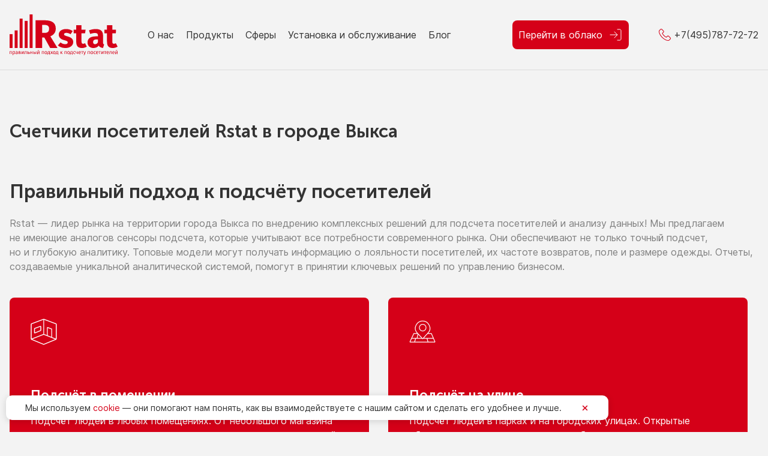

--- FILE ---
content_type: text/html; charset=UTF-8
request_url: https://rstat.ru/rossiya/nizhegorodskaya-oblast/viksa
body_size: 10768
content:
<!DOCTYPE html>
<html lang="ru-RU">
<head itemscope itemtype="http://schema.org/WPHeader">
<meta charset="UTF-8">
<meta http-equiv="X-UA-Compatible" content="IE=edge">
<meta name="viewport" content="width=device-width, initial-scale=1.0">
<title itemprop="headline">Счетчики посетителей для магазинов и торговли в Выксе
 | Rstat</title>
<base href="https://rstat.ru/" />
<meta name="format-detection" content="telephone=no" />
<meta name="theme-color" content="#121212" />
<meta name="msapplication-navbutton-color" content="#121212" />
<meta name="apple-mobile-web-app-status-bar-style" content="#121212" />
<meta name = "apple-mobile-web-app-enabled" content = "yes" />
<meta name="mobile-web-app-capable" content="yes">
<meta name="apple-mobile-web-app-capable" content="yes">
<meta name="application-name" content="Rstat">
<meta name="apple-mobile-web-app-title" content="Rstat">
<meta name="apple-mobile-web-app-status-bar-style" content="black-translucent">
<meta itemprop="description" name="description" content="Горизонтальные и вертикальные счетчики посетителей для магазинов и коммерческих объектов в Выксе
. Точный подсчет и удобная система аналитики.">

<style>
#hellopreloader_preload{display:block;position:fixed;z-index:99999;top:0;left:0;width:100%;height:100%;background:#F3F3F3; }
.preload-box {width: 80px;height: 100px;margin: 100px auto;margin-top: calc(100vh / 2 - 50px);}.wa {position: relative;box-sizing: border-box;float: left;margin: 0 10px 10px 0;width: 12px;height: 12px;border-radius: 3px;background: #D50018;}.wa:nth-child(4n+1) {animation: wave 2s ease .0s infinite;}.wa:nth-child(4n+2) {animation: wave 2s ease .2s infinite;}.wa:nth-child(4n+3) {animation: wave 2s ease .4s infinite;}.wa:nth-child(4n+4) {animation: wave 2s ease .6s infinite;margin-right: 0;}@-webkit-keyframes wave {0% {top: 0;opacity: 1;}50% {top: 30px;opacity: .2;}100% {top: 0;opacity: 1;}}@keyframes wave {0% {top: 0;opacity: 1;}50% {top: 30px;opacity: .2;}100% {top: 0;opacity: 1;}}
/*.header{background-image:url(assets/img/ng.png);background-repeat:repeat-x;}*/
</style>
<link rel="preload" href="assets/fonts/MuseoSansCyrl-700.woff" as="font" type="font/woff" crossorigin="anonymous">
<link rel="preload" href="assets/fonts/Inter-Regular.woff" as="font" type="font/woff" crossorigin="anonymous">

<link rel="stylesheet"  href="assets/less/theme.css" />
<link rel="icon" type="image/svg+xml" href="iconx/favicon.svg" sizes="120x120">
<link rel="icon" type="image/png" href="iconx/favicon.png" sizes="16x16"> 
<style id="js_style"></style>
<script src="//code.jivo.ru/widget/faJesfzcqq" async></script> 
<link rel="stylesheet" href="/assets/components/ajaxform/css/default.css" type="text/css" />
</head>
<body class="body page-18329">
<div id="hellopreloader"><div id="hellopreloader_preload">
    <div class="preload-box"><div class="wa"></div><div class="wa"></div><div class="wa"></div><div class="wa"></div><div class="wa"></div><div class="wa"></div><div class="wa"></div><div class="wa"></div><div class="wa"></div><div class="wa"></div><div class="wa"></div><div class="wa"></div><div class="wa"></div><div class="wa"></div><div class="wa"></div><div class="wa"></div></div>
</div></div>
<script>const hellopreloader = document.getElementById("hellopreloader_preload");
function fadeOutnojquery(el){el.style.opacity = 1;
  const interhellopreloader = setInterval(function(){el.style.opacity = el.style.opacity - 0.05;
    if (el.style.opacity <=0.05){ clearInterval(interhellopreloader);hellopreloader.style.display = "none";}},16);
}
//window.onload = function(){setTimeout(function(){fadeOutnojquery(hellopreloader);},800);};
document.addEventListener("DOMContentLoaded", function(){setTimeout(function(){fadeOutnojquery(hellopreloader);},300);});
</script>
<header class="header">
<div class="vl-container">
    <div class="header-flex d-flex f-row align-center justify-between">
        <div class="header-left-box"><a class="logo d-block" href="/"><img width="180" height="68" class="d-block" src="assets/img/logo.svg" alt="" /></a>
</div>
        <div class="header-right-box d-flex align-center">
            <nav class="nav-top">
                <ul class="nav-top-ul d-flex align-center" itemscope itemtype="http://schema.org/SiteNavigationElement">
                  <li class="nav-top-li"><a itemprop="url" class="nav-top-ul-a" href="profile">О нас</a></li>
                      <li class="nav-top-li nav-top-li1">
                          <a itemprop="url" class="nav-top-ul-a" href="produkty"><span class="span-level-1">Продукты</span></a>
                          <div class="level_2">
                            <div class="level_2-box box1 d-flex f-wrap">
                            <div class="l2-item">
                                
                                    <a href="produkty#stereopodschet" class="d-block l2-item-title">Стереоподсчет</a>
                                
                                <ul>
                                    <li><a itemprop="url" href="produkty/metrix">Metrix</a></li>
                                    <li><a itemprop="url" href="produkty/rstat-stereo-3d">Stereo-3D</a></li>
                                    <li><a itemprop="url" href="produkty/rstat-stereo-3d-dlya-ulicy">Stereo-3D уличный </a></li>
                                </ul>
                            </div>
                            <div class="l2-item">
                                
                                    <a href="produkty#videopodschet" class="d-block l2-item-title">Видеоподсчет</a>
                                
                                <ul>
                                    <li><a itemprop="url" href="produkty/rstat-real-2d-pro">Real-2D</a></li>
                                    <li><a itemprop="url" href="produkty/rstat-real-2d-light">Real-2D light </a></li>
                                    <li><a itemprop="url" href="produkty/rstat-real-2d-dlya-ulici">Real-2D уличный</a></li>
                                </ul>
                            </div>
                            <div class="l2-item">
                                
                                    <a href="produkty#modelirovanie" class="d-block l2-item-title">3D моделирование</a>
                                
                                <ul>
                                    <li><a itemprop="url" href="produkty/rstat-real-3d">Real-3D</a></li>
                                </ul>
                            </div>
                            <div class="l2-item">
                                
                                    <a href="produkty#transportnye" class="d-block l2-item-title">Транспортные сенсоры</a>
                                
                                <ul>
                                    <li><a itemprop="url" href="produkty/road-3d">Road 3D</a></li>
                                    <li><a itemprop="url" href="produkty/road-3d-city">Road 3D City<br> компактный корпус</a></li>
                                </ul>
                            </div>
                            <div class="l2-item">
                                
                                    <a href="produkty#gorizontalnye" class="d-block l2-item-title">Горизонтальные сенсоры</a>
                                
                                <ul>
                                    <li><a itemprop="url" href="produkty/rstat-count-network">Count Network проводные </a></li>
                                    <li><a itemprop="url" href="produkty/rstat-count-network-dlya-ulici">Count Network<br> проводные уличиные</a></li>
                                    <li><a itemprop="url" href="produkty/rstat-bluetooth-smart">Bluetooth Smart<br> беспроводные </a></li>
                                </ul>
                            </div>
                            <div class="l2-item">
                                
                                    <a href="produkty#specialnye" class="d-block l2-item-title">Специальные сенсоры</a>
                                
                                <ul>
                                    <li><a itemprop="url" href="produkty/rstat-pass">Pass для проходящих<br> мимо </a></li>
                                </ul>
                            </div>
                            </div>
                          </div>
                      </li>
                      <li class="nav-top-li nav-top-li1">
                          <a itemprop="url" class="nav-top-ul-a" href="sfery"><span class="span-level-1">Сферы</span></a>
                           <div class="level_2">
                              <div class="level_2-box box2 d-flex f-wrap">
                                    <div class="l2-item">
                                     
                                        <a href="sfery#industry" class="d-block l2-item-title">Индустрии</a>
                                    
                                        <ul>
                                            <li><a itemprop="url" href="sfery/malls">Торговые центры</a></li>
                                            <li><a itemprop="url" href="sfery/retails">Магазины</a></li>
                                            <li><a itemprop="url" href="sfery/public">Другие сферы</a></li>
                                        </ul>
                                    </div>
                                    <div class="l2-item">
                                         
                                        <a href="sfery#zadacy" class="d-block l2-item-title">Задачи</a>
                                    
                                        <ul>
                                            <li><a itemprop="url" href="sfery/count-inside">Подсчет в помещении</a></li>
                                            <li><a itemprop="url" href="sfery/count-street">Подсчет на улице </a></li>
                                            <li><a itemprop="url" href="sfery/count-gone">Подсчет проходящих мимо</a></li>
                                            <li><a itemprop="url" href="sfery/obshhestvennyij-transport">Подсчет пассажиров в транспорте</a></li>
                                            <li><a itemprop="url" href="sfery/turnover">Сбор данных по товарообороту</a></li>
                                        </ul>
                                    </div>
                            </div>
                          </div>
                      </li>
                  <li class="nav-top-li"><a itemprop="url" class="nav-top-ul-a" href="tekhnicheskiy-servis-i-monitoring">Установка и обслуживание</a></li>
                  <li class="nav-top-li"><a itemprop="url" class="nav-top-ul-a" href="blog">Блог</a></li>
                </ul>
            </nav>
            <div class="in-oblako in1200-block">
               <a class="button-warning in1600-w280 maxw280 d-flex align-center justify-center" target="_blank" href="https://cloud.data-traffic.ru/" onclick="ym(51305002,'reachGoal','cloud'); return true;" >
               <span class="pr-3">Перейти в облако</span>
               <svg width="24" height="24" viewBox="0 0 24 24" fill="none" xmlns="http://www.w3.org/2000/svg">
                <path d="M15 3H19C19.5304 3 20.0391 3.21071 20.4142 3.58579C20.7893 3.96086 21 4.46957 21 5V19C21 19.5304 20.7893 20.0391 20.4142 20.4142C20.0391 20.7893 19.5304 21 19 21H15" stroke="white" stroke-linecap="round" stroke-linejoin="round"/>
                <path d="M10 17L15 12L10 7" stroke="white" stroke-linecap="round" stroke-linejoin="round"/>
                <path d="M15 12H3" stroke="white" stroke-linecap="round" stroke-linejoin="round"/>
                </svg>
               </a>
            </div>
            <div class="d-flex align-center">
                <a href="tel:+74957877272" class="d-flex align-center header-tel">
                    <svg width="20" height="20" viewBox="0 0 20 20" fill="none" xmlns="http://www.w3.org/2000/svg">
                    <path fill-rule="evenodd" clip-rule="evenodd" d="M3.55323 0.0440882C3.23218 0.125032 2.9076 0.306862 2.5756 0.591808C2.20745 0.907763 0.882396 2.24932 0.666714 2.52449C-0.207475 3.63968 -0.222152 5.37379 0.623624 7.60972C1.65691 10.3413 3.59271 13.1103 6.04072 15.3586C9.41673 18.4592 13.9344 20.4685 16.2636 19.9056C16.6086 19.8222 17.1822 19.5557 17.4457 19.3564C17.7102 19.1563 19.4856 17.3413 19.6505 17.1024C19.9552 16.6609 20.0728 16.0698 19.955 15.5713C19.8234 15.0138 19.78 14.9605 18.0708 13.2574C16.3474 11.5402 16.2946 11.4979 15.7239 11.3779C15.2745 11.2835 14.8154 11.3668 14.3713 11.6233C14.2677 11.6831 13.7817 12.1267 13.2913 12.6091L12.3997 13.4861L12.114 13.3381C11.4124 12.9746 10.8948 12.6256 10.1213 11.9941C9.32698 11.3457 8.21996 10.2057 7.60882 9.4069C7.16733 8.82982 6.51341 7.76343 6.51153 7.61746C6.51118 7.58946 6.81684 7.26924 7.1908 6.9059C7.97449 6.1444 8.2851 5.78817 8.46017 5.4502C8.68134 5.02315 8.72369 4.4854 8.57134 4.03833C8.41661 3.58411 8.27046 3.41206 6.76959 1.91694C5.28584 0.438914 5.05818 0.24461 4.63694 0.0965648C4.34046 -0.00760636 3.85223 -0.0312639 3.55323 0.0440882ZM4.46223 1.14023C4.57376 1.20377 5.19938 1.79666 6.04327 2.63855C7.5713 4.16303 7.62813 4.23479 7.62612 4.63787C7.62432 4.99543 7.5321 5.11891 6.50607 6.13787C5.98935 6.65098 5.5388 7.12437 5.50485 7.18979C5.46067 7.27491 5.44744 7.38499 5.45827 7.57652C5.47181 7.81497 5.50293 7.90252 5.74271 8.37649C6.28399 9.44632 6.99764 10.3889 8.17812 11.5933C9.35323 12.7922 10.5223 13.6843 11.7256 14.3004C12.1556 14.5206 12.2368 14.5491 12.432 14.5479C12.5663 14.5471 12.7062 14.5187 12.7898 14.4754C12.8654 14.4363 13.3511 13.9852 13.8692 13.4729C14.538 12.8117 14.8624 12.5184 14.9876 12.4618C15.223 12.3554 15.5298 12.3557 15.7445 12.4626C15.9821 12.5808 18.7535 15.3395 18.8776 15.5813C18.945 15.7127 18.9707 15.8275 18.9707 15.9974C18.9707 16.3983 18.8893 16.5089 17.7741 17.624C16.6697 18.7282 16.5672 18.803 15.9791 18.9334C15.4127 19.059 14.4588 18.959 13.492 18.6728C12.022 18.2377 10.0418 17.1962 8.41417 16.0023C5.27697 13.701 2.5849 10.1884 1.4672 6.93804C0.936003 5.39322 0.87702 4.28613 1.28213 3.46477C1.41112 3.2032 1.52587 3.07143 2.34296 2.24623C2.84685 1.7373 3.32762 1.27365 3.41133 1.21586C3.76228 0.973495 4.12387 0.947492 4.46223 1.14023Z" fill="#D50018"/>
                    </svg>
                    <span>&nbsp;+7(495)787-72-72</span>
                </a>
                <!--mobile menu-->
                <div class="vl-nav-mobile-hamburger ml-4">
                <input type="checkbox" id="checkbox4" class="checkbox4 visuallyHidden" />
                <label for="checkbox4">
                    <div class="hamburger hamburger4"><span class="bar bar1"></span><span class="bar bar2"></span><span class="bar bar3"></span><span class="bar bar4"></span><span class="bar bar5"></span></div>
                </label>
                </div>
                <!--end mobile menu-->
            </div>
        </div>
    </div>
</div>
</header>
<main class="main">
<div class="rossiya">
  <section class="s1-rossiya ">
		<div class="default-container">
			<h1 class="mb-20-30-40 h2-22-30-40">Счетчики посетителей Rstat <span class="ws-nowrap">в городe Выкса</span></h1>
			<div class="regions-rossiya d-flex f-row f-wrap justify-between">

			</div>
		</div>
	</section>
  <section class="s2-rossiya">
    <div class="default-container">
      <h2 class="mb20 h2-22-30-40">Правильный подход к подсчёту посетителей</h2>
      <p class="mb-5 pb-3 color-darken-06">Rstat — лидер рынка <span class="ws-nowrap">на территории</span> <span class="ws-nowrap"> города Выкса</span> <span class="ws-nowrap">по внедрению</span> комплексных решений для подсчета посетителей <span class="ws-nowrap">и анализу</span> данных! <span class="ws-nowrap">Мы предлагаем</span> <span class="ws-nowrap">не имеющие</span> аналогов сенсоры подсчета, которые учитывают все потребности современного рынка. Они обеспечивают <span class="ws-nowrap">не только</span> точный подсчет, <span class="ws-nowrap">но и глубокую</span> аналитику. Топовые модели могут получать информацию <span class="ws-nowrap">о лояльности</span> посетителей, <span class="ws-nowrap">их частоте</span> возвратов, поле <span class="ws-nowrap">и размере</span> одежды. Отчеты, создаваемые уникальной аналитической системой, помогут <span class="ws-nowrap">в принятии</span> ключевых решений <span class="ws-nowrap">по управлению</span> бизнесом.</p>
      <div class="d-flex f-wrap">
        <a href="sfery/count-inside" class="d-block rossiya-it s2-rossiya-it s2-it1">
          <h3 class="h3-18-20-22 color-white">Подсчёт <span class="ws-nowrap">в помещении</span></h3>
          <p>Подсчёт людей <span class="ws-nowrap">в любых</span> помещениях. <span class="ws-nowrap">От небольшого</span> магазина <span class="ws-nowrap">до торгового</span> центра <span class="ws-nowrap">с атриумом</span> — даже для сложных условий.</p>
        </a>
        <a href="sfery/count-street" class="d-block rossiya-it s2-rossiya-it s2-it2">
          <h3 class="h3-18-20-22 color-white">Подсчёт <span class="ws-nowrap">на улице</span></h3>
          <p>Подсчёт людей <span class="ws-nowrap">в парках</span> <span class="ws-nowrap">и на городских</span> улицах. Открытые общественные пространства — подберем систему подсчета посетителей для любых целей.</p>
        </a>
        <a href="sfery/count-gone" class="d-block rossiya-it s2-rossiya-it s2-it3">
          <h3 class="h3-18-20-22 color-white">Подсчёт проходящих мимо</h3>
          <p>Подсчёт проходящих мимо — возможность изучить охват аудитории.
            Оцените удачность расположения торговой точки, конверсию трафика <span class="ws-nowrap">и эффективность</span> рекламной компании.</p>
        </a>
        <a href="sfery/turnover" class="d-block rossiya-it s2-rossiya-it s2-it4">
          <h3 class="h3-18-20-22 color-white">Сбор данных <span class="ws-nowrap">по товарообороту</span></h3>
          <p>Сбор данных <span class="ws-nowrap">по товарообороту</span> дополняет данные <span class="ws-nowrap">по посещаемости</span> <span class="ws-nowrap">и позволяет</span> более полно провести оценку KPI. Анализ данных <span class="ws-nowrap">по выручке</span> <span class="ws-nowrap">и конверсии</span> даёт выбрать правильные арендные ставки.</p>
        </a>
        <a href="" class="d-block rossiya-it s2-rossiya-it s2-it5">
          <h3 class="h3-18-20-22 color-white">Сбор <span class="ws-nowrap">mac-адресов</span></h3>
          <p>Сбор <span class="ws-nowrap">mac-адресов</span> для запуска эффективной рекламной компании.
            Использование дополонительного оборудования для повышения эффективности рекламы — это реальность.</p>
        </a>
      </div>
    </div>
  </section>
  <section class="s3-rossiya">
    <div class="default-container">
      <h2 class="mb-20-30-40 h2-22-30-40">В Rstat вы найдёте решения для:</h2>
      <div class="d-flex f-wrap">
        <a href="sfery/malls" class="d-block rossiya-it s3-rossiya-it s3-it1">
          <h3 class="h3-18-20-22">Торговые центры </h3>
          <p class="color-darken-06">Всесторонний анализ торгового центра <span class="ws-nowrap">на базе</span> подсчёта посетителей. Колебания посещаемости, зонирование <span class="ws-nowrap">и распределение</span> покупательских потоков, изучение арендаторов.</p>
        </a>
        <a href="sfery/retails" class="d-block rossiya-it s3-rossiya-it s3-it2">
          <h3 class="h3-18-20-22">Магазины </h3>
          <p class="color-darken-06">Анализ посещаемости для правильного расчёта KPI магазинов. Количество посетителей <span class="ws-nowrap">и прошедших</span> мимо, конверсия, сравнение магазинов между собой. Сбор mac-адресов для запуска таргетированной рекламы</p>
        </a>
        <a href="sfery/public" class="d-block rossiya-it s3-rossiya-it s3-it3">
          <h3 class="h3-18-20-22">Другие сферы </h3>
          <p class="color-darken-06">Подсчёт посетителей везде, где ходят люди: городские парки, библиотеки, музеи, выставки, парковки, пассажиры <span class="ws-nowrap">в транспорте,</span> банки, кафе, рестораны, кинотеатры.</p>
        </a>
      </div>
    </div>
  </section>
  <section class="ind-s2 ind-s2-dogon">
      <h2 class="mb20 h2-22-30-40">Факты <span class="ws-nowrap">и цифры</span> <span class="ws-nowrap">об Rstat</span></h2>

    <div id="ind_s2_slider" class="ind-s2-slider swiper">
      <div class="swiper-wrapper">
        <div class="swiper-slide">
<div class="ind-s2-it">
<picture><img width="160" height="160" src="assets/img/s2/2.png" alt /></picture>
<div class="txt text-center">По России <strong class="ws-nowrap">35 офисов</strong></div>
</div>
</div><div class="swiper-slide">
<div class="ind-s2-it">
<picture><img width="160" height="160" src="assets/img/s2/3.png" alt /></picture>
<div class="txt text-center">Установлено <strong class="ws-nowrap">65 000 сенсоров</strong></div>
</div>
</div><div class="swiper-slide">
<div class="ind-s2-it">
<picture><img width="160" height="160" src="assets/img/s2/4.png" alt /></picture>
<div class="txt text-center">Оборудовано <strong class="ws-nowrap">30 000 объектов</strong></div>
</div>
</div><div class="swiper-slide">
<div class="ind-s2-it">
<picture><img width="160" height="160" src="assets/img/s2/5.png" alt /></picture>
<div class="txt text-center">Монтаж <strong class="ws-nowrap">в 920 городах</strong></div>
</div>
</div><div class="swiper-slide">
<div class="ind-s2-it">
<picture><img width="160" height="160" src="assets/img/s2/6.png" alt /></picture>
<div class="txt text-center">Выезд инженера <strong class="ws-nowrap">за 1-3 дня</strong></div>
</div>
</div>
      </div>
      <div class="swiper-button-next"></div>
      <div class="swiper-button-prev"></div>
    </div>
  </section>
  <section class="s-form default-pb">
<div class="default-container">
<div class="s-form-text text-center">
  <h2>Позвоним <span class="ws-nowrap">и подберём</span> оптимальное решение</h2>
  <p class="color-darken-06">Заполните ваши данные <span class="ws-nowrap">и немного</span> расскажите <span class="ws-nowrap">о вашем</span> объекте, так <span class="ws-nowrap">мы сможем</span> подготовиться <span class="ws-nowrap">к консультации.</span></p>
</div>
<div class="s-form-wrap"><form action="#" method="post" class="form101 form1 ajax_form" onsubmit="ym(51305002,'reachGoal','footer-sent'); return true;">
<input type="hidden" name="ip" value="18.117.234.249"/>
<input type="hidden" name="ur" value="http://rstat.ru/rossiya/nizhegorodskaya-oblast/viksa"/>
<input type="text" class="s-message" name="s-message" value="" />
<input type="text" class="s-message" name="what_form" value="Нужна консультация" />
  <div class="form-2colunm">
    <div class="form-input-wrap">
      <input type="text" name="name" placeholder="Имя" maxlength="45" required />
      <span class="error_name"></span>
    </div>
    <div class="form-input-wrap">
      <input type="tel" id="form101_tel" name="phone" class="form-input" placeholder="Телефон" required />
      <span class="error_phone"></span>
    </div>
    <div class="form-input-wrap">
      <input type="email" name="email" placeholder="Почта" required />
      <span class="error_email"></span>
    </div>
    <div class="form-input-wrap">
    <textarea name="you_mess" placeholder="Пара слов о вашем объекте"></textarea>
    <span class="error_you_mess"></span>
    </div>
  </div>
  <div class="d-block">
    <div class="form-input-wrap wrap-label-chec">
      <label>
        <input type="checkbox" onchange="this.form.elements.submit_but.disabled = !this.checked" />
        <span>Я даю свое <a href="agreement" target="_blank" class="">согласие</a> на обработку персональных данных и соглашаюсь 
 с&nbsp;<a href="politika-konfedentsialnosti" target="_blank" class="">политикой конфиденциальности</a></span>
      </label>
    </div>
    <div class="form-input-wrap wrap-submit">
      <button type="submit" name="submit_but" class="button-warning uppercase" disabled >Отправить</button>
    </div>
  </div>

	<input type="hidden" name="af_action" value="1d9e8a08b4436f4eae4c0fe41c11ecf4" />
</form>
<script src="https://code.jquery.com/jquery-3.6.0.min.js"></script>
<script>
$('.form1').on('submit', function(event) {
	var telValue = $('#form101_tel').val();
	var isValid = true; // Переменная для отслеживания валидности

	// Проверяем формат номера телефона
	if (telValue.length !== 17) { // Проверяем длину строки
		isValid = false;
	} else {
		// Проверяем, что первый символ - '+', второй - '7', и т.д.
		if (telValue[0] !== '+' || telValue[2] !== ' ' ||
			telValue[3] !== '(' || telValue[7] !== ')' || telValue[12] !== ' ') {
			isValid = false;
		}
		// Проверяем, что в остальных позициях находятся цифры
		for (var i = 4; i < 17; i++) {
			if (i !== 7 && i !== 12) { // Пропускаем позиции с символами
				if (isNaN(telValue[i])) {
					isValid = false;
					break;
				}
			}
		}
	}

	if (!isValid) {
		event.preventDefault(); // Предотвращаем отправку формы
		$('.error_phone').text("Номер телефона введен неверно.")
		$('.error_phone').show(); // Показываем сообщение об ошибке
		return false;
	} else {
		$('.error_phone').hide(); // Скрываем сообщение об ошибке, если формат правильный
	}
});
</script></div>
</div>
</section>
</div>
</main>
<footer class="main-foot" itemscope itemtype="http://schema.org/SiteNavigationElement">
<div class="vl-container">
    <div class="foot-flex d-flex f-wrap gap10"> 
      <div class="main-foot-it">
        <a itemprop="url" href="sfery"><h4>Индустрии</h4></a>
        <ul>
          <li><a itemprop="url" href="sfery/malls">Торговые центры</a></li>
          <li><a itemprop="url" href="sfery/retails">Магазины</a></li>
          <li><a itemprop="url" href="sfery/public">Другие сферы</a></li>
        </ul>
      </div>
      <div class="main-foot-it">
        <a itemprop="url" href="sfery#zadacy"><h4>Задачи</h4></a>
        <ul>
          <li><a itemprop="url" href="sfery/count-inside">Трафик в помещении</a></li>
          <li><a itemprop="url" href="sfery/count-street">Подсчёт на улице</a></li>
          <li><a itemprop="url" href="sfery/count-gone">Учёт прошедших мимо</a></li>
          <li><a itemprop="url" href="sfery/obshhestvennyij-transport">Анализ пассажиропотока</a></li>
          <li><a itemprop="url" href="sfery/turnover">Сбор данных по товарообороту</a></li>
        </ul>
      </div>
      <div class="main-foot-it">
        <a itemprop="url" href="produkty#videopodschet"><h4>Видеоподсчёт</h4></a>
        <ul>
          <li><a itemprop="url" href="produkty/rstat-real-2d-pro">Real-2D</a></li>
          <li><a itemprop="url" href="produkty/rstat-real-2d-light">Real-2D Light</a></li>
          <li><a itemprop="url" href="produkty/rstat-real-2d-dlya-ulici">Real-2D уличный</a></li>
        </ul>
      </div>
      <div class="main-foot-it">
        <a itemprop="url" href="produkty#stereopodschet"><h4>Стереоподсчёт</h4></a>
        <ul>
          <li><a itemprop="url" href="produkty/metrix">Metrix</a></li>
          <li><a itemprop="url" href="produkty/rstat-stereo-3d">Stereo 3D</a></li>
          <li><a itemprop="url" href="produkty/rstat-stereo-3d-dlya-ulicy">Stereo 3D уличный</a></li>
        </ul>
      </div>
      <div class="main-foot-it">
        <a itemprop="url" href="produkty#specialnye"><h4>Специальные сенсоры</h4></a>
        <ul>
          <li><a itemprop="url" href="produkty/rstat-pass">Pass для проходящих мимо</a></li>
        </ul>
      </div>
      <div class="main-foot-it">
        <a itemprop="url" href="produkty#modelirovanie"><h4>Сенсоры <span class="ws-nowrap">3d-моделирования</span></h4></a>
        <ul>
          <li><a itemprop="url" href="produkty/rstat-real-3d">Real-3D</a></li>
        </ul>
      </div>
      <div class="main-foot-it">
        <a itemprop="url" href="produkty#gorizontalnye"><h4>Горизонтальные сенсоры</h4></a>
        <ul>
          <li><a itemprop="url" href="produkty/rstat-count-network">Count Network проводные</a></li>
          <li><a itemprop="url" href="produkty/rstat-count-network-dlya-ulici">Count Network проводные уличные</a></li>
          <li><a itemprop="url" href="produkty/rstat-bluetooth-smart">Bluetooth Smart беспроводные</a></li>
        </ul>
      </div>
      
      <div class="main-foot-it">
        <a itemprop="url" href="produkty#transportnye"><h4>Транспортные сенсоры</h4></a>
        <ul>
          <li><a itemprop="url" href="produkty/road-3d">Road 3D</a></li>
          <li><a itemprop="url" href="produkty/road-3d-city">Road 3D City</a></li>
        </ul>
      </div>
      
      <div class="main-foot-it">
        <ul>
          <li><a itemprop="url" href="profile" class="opacity-1">О нас</a></li>
          <li><a itemprop="url" href="tekhnicheskiy-servis-i-monitoring" class="opacity-1">Установка и обслуживание</a></li>
          <li><a itemprop="url" href="blog" class="opacity-1">Блог</a></li>
          <li><a itemprop="url" href="contacts" class="opacity-1">Контакты</a></li>
          
          <li>
              <div class="header-tel-wrap"><a class="opacity-1" href="tel:+74957877272" class="d-block header-tel">+7(495)787-72-72</a></div>
          </li>
          <li class="opacity-1 copy">© 2026 Все права защищены.</li>
        </ul>
      </div>
      <div class="main-foot-it mr-0">
        <ul>
        <li><a itemprop="url" href="/rossiya">Счетчики посетителей в РФ</a></li>
          <li><a itemprop="url" href="politika-konfedentsialnosti">Политика в области обработки персональных данных</a></li>
          <li><a itemprop="url" href="agreement">Согласие на обработку персональных данных</a></li>
        </ul>
      </div>
    </div>
</div>
</footer>
<!--<a href="#" class="scrollup">Наверх</a>-->

<!-- modal -->
<div id="modalOverlay" class="modal-overlay">
  <div id="modalVl" class="modal">
    <a class="close-modal" onclick="myclose();">
    <div>&#10005;</div>
    </a>
    <div class="modal-content" style="border:none;">
    <div class="note note-modal"></div>
      <div class="fields field-modal">
      <h3 id="h3Modal" class="text-center color-accent">Получить консультацию</h3>
      <div class="wrap-form-modal pt-3"><form action="#" method="post" class="form101 form1 ajax_form" onsubmit="ym(51305002,'reachGoal','footer-sent'); return true;">
<input type="hidden" name="ip" value="18.117.234.249"/>
<input type="hidden" name="ur" value="http://rstat.ru/rossiya/nizhegorodskaya-oblast/viksa"/>
<input type="text" class="s-message" name="s-message" value="" />
<input type="text" class="s-message" name="what_form" value="Нужна консультация" />
  <div class="form-2colunm">
    <div class="form-input-wrap">
      <input type="text" name="name" placeholder="Имя" maxlength="45" required />
      <span class="error_name"></span>
    </div>
    <div class="form-input-wrap">
      <input type="tel" id="form101_tel" name="phone" class="form-input" placeholder="Телефон" required />
      <span class="error_phone"></span>
    </div>
    <div class="form-input-wrap">
      <input type="email" name="email" placeholder="Почта" required />
      <span class="error_email"></span>
    </div>
    <div class="form-input-wrap">
    <textarea name="you_mess" placeholder="Пара слов о вашем объекте"></textarea>
    <span class="error_you_mess"></span>
    </div>
  </div>
  <div class="d-block">
    <div class="form-input-wrap wrap-label-chec">
      <label>
        <input type="checkbox" onchange="this.form.elements.submit_but.disabled = !this.checked" />
        <span>Я даю свое <a href="agreement" target="_blank" class="">согласие</a> на обработку персональных данных и соглашаюсь 
 с&nbsp;<a href="politika-konfedentsialnosti" target="_blank" class="">политикой конфиденциальности</a></span>
      </label>
    </div>
    <div class="form-input-wrap wrap-submit">
      <button type="submit" name="submit_but" class="button-warning uppercase" disabled >Отправить</button>
    </div>
  </div>

	<input type="hidden" name="af_action" value="1d9e8a08b4436f4eae4c0fe41c11ecf4" />
</form>
<script src="https://code.jquery.com/jquery-3.6.0.min.js"></script>
<script>
$('.form1').on('submit', function(event) {
	var telValue = $('#form101_tel').val();
	var isValid = true; // Переменная для отслеживания валидности

	// Проверяем формат номера телефона
	if (telValue.length !== 17) { // Проверяем длину строки
		isValid = false;
	} else {
		// Проверяем, что первый символ - '+', второй - '7', и т.д.
		if (telValue[0] !== '+' || telValue[2] !== ' ' ||
			telValue[3] !== '(' || telValue[7] !== ')' || telValue[12] !== ' ') {
			isValid = false;
		}
		// Проверяем, что в остальных позициях находятся цифры
		for (var i = 4; i < 17; i++) {
			if (i !== 7 && i !== 12) { // Пропускаем позиции с символами
				if (isNaN(telValue[i])) {
					isValid = false;
					break;
				}
			}
		}
	}

	if (!isValid) {
		event.preventDefault(); // Предотвращаем отправку формы
		$('.error_phone').text("Номер телефона введен неверно.")
		$('.error_phone').show(); // Показываем сообщение об ошибке
		return false;
	} else {
		$('.error_phone').hide(); // Скрываем сообщение об ошибке, если формат правильный
	}
});
</script></div>
      </div>
    </div>
  </div>
</div>
<!-- modal 2-->
<div id="modalOverlay2" class="modal-overlay">
  <div id="modalVl2" class="modal">
    <a class="close-modal" onclick="myclose2();"><div>&#10005;</div></a>
    <div class="modal-content" style="border:none;">
    <div class="note note-modal"></div>
      <div class="fields field-modal">
      <h3 id="h3Modal2" class="text-center color-accent">Получить консультацию</h3>
      <div class="wrap-form-modal pt-3"><form action="#" method="post" class="form101 form_tel ajax_form" onsubmit="ym(51305002,'reachGoal','cons-sent') ; return true;">
<input type="hidden" name="ip" value="18.117.234.249"/>
<input type="hidden" name="ur" value="http://rstat.ru/rossiya/nizhegorodskaya-oblast/viksa"/>
<input type="text" class="s-message" name="s-message" value="" />
<input type="text" class="s-message" name="what_form" value="Перезвоните мне" />
  <div class="form-2colunm">
    <div class="form-input-wrap">
      <input type="text" name="name" placeholder="Имя" maxlength="45" required />
      <span class="error_name"></span>
    </div>
    <div class="form-input-wrap">
      <input type="tel" id="form_tel_tel" name="phone" class="form-input" placeholder="Телефон" required />
      <span class="error_phone"></span>
    </div>
  </div>
  <div class="d-block">
    <div class="form-input-wrap wrap-label-chec">
      <label>
        <input type="checkbox" onchange="this.form.elements.submit_but.disabled = !this.checked" />
        <span>Я даю свое <a href="agreement" target="_blank" class="">согласие</a> на обработку персональных данных и соглашаюсь 
 с&nbsp;<a href="politika-konfedentsialnosti" target="_blank" class="">политикой конфиденциальности</a></span>
      </label>
    </div>
    <div class="form-input-wrap wrap-submit">
      <button type="submit" name="submit_but" class="button-warning uppercase" disabled >Отправить</button>
    </div>
  </div>

	<input type="hidden" name="af_action" value="74fc93b9caad319194d38e34aa9036a0" />
</form>
<script src="https://code.jquery.com/jquery-3.6.0.min.js"></script>
<script>
$('.form_tel').on('submit', function(event) {
	var telValue = $('#form_tel_tel').val();
	var isValid = true; // Переменная для отслеживания валидности

	// Проверяем формат номера телефона
	if (telValue.length !== 17) { // Проверяем длину строки
		isValid = false;
	} else {
		// Проверяем, что первый символ - '+', второй - '7', и т.д.
		if (telValue[0] !== '+' || telValue[2] !== ' ' ||
			telValue[3] !== '(' || telValue[7] !== ')' || telValue[12] !== ' ') {
			isValid = false;
		}
		// Проверяем, что в остальных позициях находятся цифры
		for (var i = 4; i < 17; i++) {
			if (i !== 7 && i !== 12) { // Пропускаем позиции с символами
				if (isNaN(telValue[i])) {
					isValid = false;
					break;
				}
			}
		}
	}

	if (!isValid) {
		event.preventDefault(); // Предотвращаем отправку формы
		$('.error_phone').text("Номер телефона введен неверно.")
		$('.error_phone').show(); // Показываем сообщение об ошибке
		return false;
	} else {
		$('.error_phone').hide(); // Скрываем сообщение об ошибке, если формат правильный
	}
});
</script></div>
      </div>
    </div>
  </div>
</div>
<script src="assets/js/jquery.min.js"></script>
<script src="assets/js/solyanka.js"></script>
<!-- Yandex.Metrika counter -->
<script type="text/javascript" >
  (function(m,e,t,r,i,k,a){m[i]=m[i]||function(){(m[i].a=m[i].a||[]).push(arguments)};
  m[i].l=1*new Date();
  for (var j = 0; j < document.scripts.length; j++) {if (document.scripts[j].src === r) { return; }}
  k=e.createElement(t),a=e.getElementsByTagName(t)[0],k.async=1,k.src=r,a.parentNode.insertBefore(k,a)})
  (window, document, "script", "https://mc.yandex.ru/metrika/tag.js", "ym");

  ym(51305002, "init", {
       clickmap:true,
       trackLinks:true,
       accurateTrackBounce:true,
       webvisor:true,
       trackHash:true,
       ecommerce:"dataLayer"
  });
</script>
<!-- /Yandex.Metrika counter -->
<script src="assets/js/theme.js"></script>
<script>document.addEventListener("DOMContentLoaded", function() {
console.log("Hello Kity")
});</script>
<style>.cookie_notice{display:none;position:fixed;bottom:20px;left:0;right:0;z-index:9999;width:100%;font-size:12px;font-family:inherit;padding:0 10px;}@media(max-width:767px){.cookie_notice-flex{padding:14px!important;max-width:266px;}.cookie_btn{padding-left:24px!important;}}@media(min-width:768px){.cookie_notice{font-size:14px;}}.cookie_btn{display:flex;align-items:center;text-decoration:none;padding-left:32px;background:transparent;border:none;cursor:pointer;}.cookie_btn svg{width:14px;height:14px}.cookie_notice-flex{display:-webkit-flex;display:flex;-webkit-justify-content:center;justify-content:center;-webkit-align-items:center;align-items:center;min-height:36px;width:fit-content;margin:auto;padding:10px 32px; 
color:#333;background:#fff;box-shadow:rgba(0, 0, 0, 0.15) 0px 2px 12px 0px;border-radius:10px;}.slovo-cookie{color:#d50018;}
@media(max-width:1740px){.cookie_notice{bottom:20px;} .cookie_notice-flex{margin:0 auto 0 0;max-width: calc(100% - 20px - 60px);}}</style>
<div class="cookie_notice"><div class="cookie_notice-flex"><span>Мы используем <a target="_blank" href="cookie-policy" class="slovo-cookie">cookie</a> — они помогают нам понять,  как вы взаимодействуете <span class="ws-nowrap">с нашим</span> сайтом <span class="ws-nowrap">и сделать</span> его удобнее <span class="ws-nowrap">и лучше.</span> </span><span><button class="cookie_btn" id="cookie_close"><svg xmlns="http://www.w3.org/2000/svg" width="24" height="24" viewBox="0 0 24 24" fill="none" stroke="#d50018" stroke-width="2.5" stroke-linecap="round" stroke-linejoin="round" class="feather feather-x"><line x1="18" y1="6" x2="6" y2="18"></line><line x1="6" y1="6" x2="18" y2="18"></line></svg></button></span></div></div>
<script>document.addEventListener("DOMContentLoaded", function(){function getCookie(name) {let matches = document.cookie.match(new RegExp("(?:^|; )" + name.replace(/([\.$?*|{}\(\)\[\]\\\/\+^])/g, '\\$1') + "=([^;]*)")); return matches ? decodeURIComponent(matches[1]) : undefined;}let cookiecook = getCookie("cookiecook"),  cookiewin = document.querySelector('.cookie_notice');if (cookiecook != "no") { cookiewin.style.display="block";document.getElementById("cookie_close").addEventListener("click", function(){cookiewin.style.display="none";  let date = new Date; date.setDate(date.getDate() + 1); document.cookie = "cookiecook=no; path=/; expires=" + date.toUTCString();});}});
</script>
<script src="/assets/components/ajaxform/js/default.js"></script>
<script>AjaxForm.initialize({"assetsUrl":"\/assets\/components\/ajaxform\/","actionUrl":"\/assets\/components\/ajaxform\/action.php","closeMessage":"\u0437\u0430\u043a\u0440\u044b\u0442\u044c \u0432\u0441\u0435","formSelector":"form.ajax_form","clearFieldsOnSuccess":true,"pageId":18329});</script>
</body>
</html>

--- FILE ---
content_type: image/svg+xml
request_url: https://rstat.ru/assets/img/rus/6.svg
body_size: 472
content:
<svg width="44" height="44" viewBox="0 0 44 44" fill="none" xmlns="http://www.w3.org/2000/svg">
<path opacity="0.6" d="M8.63971 43V19.1687M35.3015 43H41.0294C41.3056 43 41.5294 42.7761 41.5294 42.5V30.2381C41.5294 30.0216 41.3901 29.8296 41.1842 29.7626L28.2757 25.5607M35.3015 43H28.2757M35.3015 43V19.1687M15.0221 21.2463V32.1232M15.0221 21.2463L21.6489 23.4035M15.0221 21.2463L8.63971 19.1687M15.0221 43H2.5C2.22386 43 2 42.7761 2 42.5V17.6959C2 17.3561 2.33166 17.1153 2.65477 17.2205L8.63971 19.1687M15.0221 43V36.3603M15.0221 43H21.6489M28.2757 25.5607V32.1232M28.2757 25.5607L21.6489 23.4035M28.2757 43V36.3603M28.2757 43H21.6489M15.0221 32.1232V36.3603M15.0221 32.1232H21.6489M28.2757 32.1232V36.3603M28.2757 32.1232H21.6489M28.2757 36.3603H21.6489M15.0221 36.3603H21.6489M21.6489 36.3603V43M21.6489 32.1232V23.4035M8.63971 19.1687H35.3015M8.63971 19.1687V12.4265M35.3015 19.1687V12.4265M8.63971 12.4265H35.3015M8.63971 12.4265V6.71324M35.3015 12.4265V6.71324M8.63971 6.71324V1.5C8.63971 1.22386 8.86356 1 9.13971 1H34.8015C35.0776 1 35.3015 1.22386 35.3015 1.5V6.71324M8.63971 6.71324H35.3015" stroke="#333333" stroke-width="1.4"/>
</svg>


--- FILE ---
content_type: image/svg+xml
request_url: https://rstat.ru/assets/img/logo.svg
body_size: 11799
content:
<svg width="180" height="68" viewBox="0 0 180 68" fill="none" xmlns="http://www.w3.org/2000/svg">
<g clip-path="url(#clip0_2399_2686)">
<path d="M65.8134 23.8525C65.8134 21.6311 65.1791 20.0203 63.9132 19.0208C62.6454 18.0205 60.7679 17.5212 58.2779 17.5212H54.1492V30.7854H58.6707C61.0303 30.7854 62.8099 30.2417 64.0111 29.1523C65.2124 28.0639 65.8134 26.2982 65.8134 23.8525ZM76.9528 23.8525C76.9528 25.4981 76.7244 26.9861 76.2651 28.3193C75.8066 29.6525 75.1609 30.8424 74.3315 31.8846C73.5021 32.9303 72.5397 33.83 71.4487 34.5856C70.356 35.3412 69.1766 35.9847 67.9097 36.5178L79.8356 55.9825H67.5825L57.8194 38.3841H54.1492V55.9825H43.2715V9.78906H58.2779C64.5247 9.78906 69.1985 10.9211 72.3 13.1888C75.4024 15.4547 76.9528 19.0101 76.9528 23.8525Z" fill="#D50018"/>
<path d="M92.6142 49.6635C93.9685 49.6635 95.0219 49.4214 95.7735 48.9382C96.5233 48.4531 96.8995 47.783 96.8995 46.925C96.8995 46.4418 96.826 46.0226 96.6799 45.6684C96.5338 45.3142 96.2214 44.9795 95.7455 44.6618C95.2695 44.345 94.6011 44.0468 93.7402 43.7674C92.8793 43.4879 91.7349 43.1444 90.307 42.7341C87.7059 42.0266 85.6639 40.9266 84.181 39.4359C82.6971 37.9469 81.9552 35.9908 81.9552 33.5682C81.9552 32.3383 82.2212 31.1644 82.7531 30.0475C83.2824 28.9297 84.0611 27.9516 85.0874 27.1132C86.1127 26.2749 87.3954 25.6145 88.9334 25.1295C90.4715 24.6453 92.266 24.4023 94.3176 24.4023C96.5513 24.4023 98.63 24.7379 100.553 25.4089C102.476 26.0791 104.023 26.8614 105.195 27.7558L101.624 33.0093C100.562 32.3383 99.4454 31.799 98.2731 31.3887C97.1007 30.9793 95.9108 30.7737 94.7017 30.7737C93.4191 30.7737 92.4497 30.9793 91.79 31.3887C91.1312 31.799 90.8014 32.3579 90.8014 33.0654C90.8014 33.4383 90.874 33.7738 91.021 34.0711C91.1671 34.3692 91.4689 34.6576 91.9274 34.9379C92.3849 35.2165 93.0263 35.5057 93.8504 35.8039C94.6746 36.1029 95.7638 36.4375 97.1191 36.8104C98.4734 37.2198 99.7018 37.6853 100.801 38.2068C101.899 38.7292 102.834 39.3522 103.603 40.0793C104.372 40.8055 104.967 41.6635 105.388 42.6496C105.81 43.6374 106.019 44.8202 106.019 46.1988C106.019 47.7634 105.671 49.1517 104.976 50.363C104.28 51.5734 103.346 52.5977 102.173 53.437C101.001 54.2754 99.6091 54.9179 97.9983 55.3638C96.3868 55.8115 94.6833 56.0348 92.8889 56.0348C90.2878 56.0348 87.9343 55.6343 85.8284 54.8343C83.7216 54.0333 81.9552 52.9617 80.5273 51.6205L84.8678 46.7016C86.0025 47.5961 87.2116 48.3134 88.4942 48.8536C89.7751 49.3938 91.1487 49.6635 92.6142 49.6635Z" fill="#D50018"/>
<path d="M111.05 17.9219V25.4102H106.709V31.5572H111.05V45.0831C111.05 46.7972 111.196 48.3333 111.489 49.6932C111.783 51.054 112.305 52.1994 113.056 53.1303C113.806 54.0621 114.804 54.7794 116.05 55.2823C117.294 55.7851 118.852 56.0361 120.72 56.0361C122.001 56.0361 123.375 55.8412 124.841 55.4505C126.305 55.0589 127.588 54.4715 128.686 53.6901L125.72 47.9889C124.547 48.6599 123.503 48.9946 122.588 48.9946C121.673 48.9946 120.985 48.7062 120.527 48.1286C120.07 47.5519 119.841 46.5551 119.841 45.1392V31.5572H125.774L126.708 25.4102H119.841V17.9219H111.05Z" fill="#D50018"/>
<path d="M162.367 17.9219V25.4102H158.025V31.5572H162.367V45.0831C162.367 46.7972 162.513 48.3333 162.806 49.6932C163.099 51.054 163.621 52.1994 164.372 53.1303C165.123 54.0621 166.121 54.7794 167.367 55.2823C168.611 55.7851 170.168 56.0361 172.036 56.0361C173.318 56.0361 174.691 55.8412 176.157 55.4505C177.622 55.0589 178.903 54.4715 180.002 53.6901L177.036 47.9889C175.864 48.6599 174.819 48.9946 173.905 48.9946C172.989 48.9946 172.301 48.7062 171.844 48.1286C171.386 47.5519 171.157 46.5551 171.157 45.1392V31.5572H177.09L177.261 25.4102H171.157V17.9219H162.367Z" fill="#D50018"/>
<path d="M142.543 49.6635C143.495 49.6635 144.374 49.384 145.18 48.8251C145.985 48.2671 146.663 47.4661 147.213 46.4222V41.6724H145.675C143.256 41.6724 141.572 42.0444 140.62 42.7902C139.667 43.5351 139.191 44.6342 139.191 46.0876C139.191 47.2054 139.465 48.0811 140.016 48.7148C140.564 49.3475 141.407 49.6635 142.543 49.6635ZM155.674 46.4783C155.674 47.5961 155.81 48.4059 156.086 48.9097C156.361 49.4125 156.845 49.7943 157.541 50.0542L155.729 55.9236C153.971 55.7367 152.515 55.3549 151.361 54.7773C150.207 54.2006 149.282 53.2964 148.586 52.0673C147.523 53.4459 146.205 54.4525 144.631 55.0852C143.055 55.718 141.389 56.0348 139.631 56.0348C138.129 56.0348 136.773 55.8026 135.565 55.3371C134.357 54.8716 133.331 54.2282 132.488 53.4085C131.646 52.5897 131.006 51.6108 130.566 50.4743C130.126 49.3378 129.906 48.0811 129.906 46.7016C129.906 43.4603 131.096 40.9648 133.478 39.2125C135.857 37.4619 139.318 36.587 143.861 36.587H147.213V35.5244C147.213 33.7738 146.819 32.5821 146.032 31.9467C145.243 31.3139 143.861 30.998 141.884 30.998C141.004 30.998 139.896 31.1288 138.559 31.3887C137.222 31.6503 135.803 32.041 134.302 32.5626L132.324 26.638C134.192 25.8939 136.096 25.3342 138.038 24.9612C139.978 24.5901 141.719 24.4023 143.256 24.4023C147.688 24.4023 150.866 25.2879 152.789 27.0571C154.712 28.8273 155.674 31.4447 155.674 34.9094V46.4783Z" fill="#D50018"/>
<path d="M33.3828 0H38.3418V55.9832H33.3828V0Z" fill="#D50018"/>
<path d="M25.1259 10.8164H30.084V55.9881H25.1259V10.8164Z" fill="#D50018"/>
<path d="M16.6945 6.97266H21.6543V55.9829H16.6945V6.97266Z" fill="#D50018"/>
<path d="M8.43381 26.6797H13.3945V55.992H8.43381V26.6797Z" fill="#D50018"/>
<path d="M-0.000859261 32.9141H4.95898V55.9778H-0.000859261V32.9141Z" fill="#D50018"/>
<path d="M2.80531 66.1154V62.1123H0.838524V66.1154H0.0371094V61.4492H3.60585V66.1154H2.80531Z" fill="#D50018"/>
<path d="M7.12073 65.55C7.48644 65.55 7.76641 65.4076 7.96064 65.1201C8.15574 64.8344 8.25198 64.3841 8.25198 63.7709C8.25198 63.1631 8.16712 62.7127 7.99563 62.4208C7.82415 62.1289 7.56518 61.9821 7.21697 61.9821C6.97287 61.9821 6.75852 62.0559 6.57216 62.2046C6.38756 62.3514 6.23357 62.5196 6.11196 62.7083V64.984C6.22745 65.1664 6.37268 65.307 6.54679 65.404C6.7209 65.5019 6.9125 65.55 7.12073 65.55ZM5.31055 67.9939V61.4418H5.99822L6.05947 62.08C6.22745 61.8379 6.42868 61.6537 6.66403 61.5264C6.8985 61.4 7.15047 61.3359 7.41732 61.3359C7.71829 61.3359 7.97814 61.3938 8.19599 61.5095C8.41384 61.6234 8.58882 61.788 8.72268 61.9999C8.85567 62.2126 8.95453 62.4689 9.0184 62.7706C9.08227 63.0714 9.11377 63.4051 9.11377 63.7709C9.11377 64.1242 9.07614 64.4509 9.0009 64.749C8.92566 65.048 8.81105 65.3052 8.65706 65.5242C8.50308 65.7413 8.31498 65.9113 8.09187 66.0332C7.8679 66.1543 7.60805 66.2139 7.31321 66.2139C6.80139 66.2139 6.40156 66.0368 6.11196 65.6835V67.8969L5.31055 67.9939Z" fill="#D50018"/>
<path d="M11.5878 65.6043C11.8074 65.6043 12.0034 65.5464 12.1749 65.4352C12.3463 65.323 12.4977 65.1637 12.6316 64.9573V63.8056H12.0839C11.5904 63.8056 11.2466 63.8902 11.0524 64.0584C10.8573 64.2275 10.761 64.4518 10.761 64.7357C10.761 65.0249 10.8258 65.2421 10.957 65.3862C11.0865 65.5313 11.2973 65.6043 11.5878 65.6043ZM13.433 65.0552C13.433 65.2438 13.4601 65.3773 13.5152 65.4574C13.5703 65.5366 13.6561 65.6016 13.7724 65.6479L13.58 66.2139C13.377 66.1845 13.2029 66.1196 13.0585 66.019C12.9133 65.9193 12.8057 65.7654 12.7357 65.5598C12.5747 65.7832 12.3752 65.9487 12.1399 66.0555C11.9054 66.1605 11.6482 66.2139 11.37 66.2139C10.9054 66.2139 10.5414 66.0831 10.2781 65.8205C10.0138 65.558 9.88086 65.2073 9.88086 64.7713C9.88086 64.2871 10.0655 63.9142 10.4338 63.6543C10.803 63.3962 11.3376 63.2654 12.0401 63.2654H12.6316V62.9032C12.6316 62.573 12.5502 62.3398 12.3883 62.2046C12.2256 62.0675 11.9763 61.9999 11.6394 61.9999C11.4889 61.9999 11.3105 62.0194 11.104 62.0577C10.8984 62.096 10.6761 62.1556 10.4382 62.2393L10.2299 61.6359C10.5143 61.53 10.7838 61.4534 11.0392 61.4071C11.2947 61.36 11.5344 61.3359 11.7619 61.3359C12.3472 61.3359 12.7724 61.4703 13.0366 61.74C13.3009 62.0061 13.433 62.3799 13.433 62.8587V65.0552Z" fill="#D50018"/>
<path d="M17.736 64.692C17.736 64.4322 17.6564 64.239 17.4963 64.1118C17.3371 63.9854 17.0737 63.9213 16.708 63.9213H15.778V65.4708H16.6739C17.051 65.4708 17.3222 65.4111 17.4875 65.2892C17.6529 65.1691 17.736 64.9697 17.736 64.692ZM17.5269 62.6469C17.5269 62.3995 17.4412 62.2241 17.2706 62.1209C17.0982 62.0168 16.8445 61.9652 16.5085 61.9652C16.3633 61.9652 16.2347 61.9696 16.1218 61.9776C16.0081 61.9865 15.8935 61.9999 15.778 62.0194V63.3197H16.6564C16.9521 63.3197 17.1708 63.269 17.3134 63.1693C17.456 63.0687 17.5269 62.8943 17.5269 62.6469ZM18.5803 64.7365C18.5803 65.0018 18.5252 65.2225 18.4193 65.3996C18.3117 65.5767 18.1682 65.7182 17.9889 65.825C17.8078 65.9309 17.6022 66.0048 17.3703 66.0466C17.1376 66.0875 16.897 66.1089 16.6476 66.1089H14.9766V61.505C15.2145 61.457 15.4613 61.4178 15.7159 61.3849C15.9713 61.352 16.2303 61.3359 16.491 61.3359C16.7238 61.3359 16.9512 61.3555 17.1743 61.3938C17.3974 61.4321 17.596 61.4988 17.771 61.5931C17.9442 61.6884 18.0851 61.8156 18.1927 61.9776C18.2995 62.1405 18.3537 62.3452 18.3537 62.5935C18.3537 62.8596 18.2828 63.0661 18.1402 63.2138C17.9985 63.3606 17.8148 63.4665 17.5882 63.5315V63.5671C17.7211 63.592 17.8463 63.6312 17.967 63.6873C18.0851 63.7424 18.191 63.8181 18.2837 63.9124C18.3764 64.0068 18.4491 64.1225 18.5024 64.2577C18.5541 64.3939 18.5803 64.5523 18.5803 64.7365Z" fill="#D50018"/>
<path d="M23.5256 61.4492V66.1154H22.7338V64.0079C22.7338 63.8014 22.7373 63.6056 22.7461 63.4196C22.7548 63.2336 22.7653 63.0672 22.7767 62.9186C22.788 62.7717 22.7985 62.6507 22.8073 62.5564C22.816 62.462 22.8239 62.3997 22.8292 62.3695H22.7942L20.8974 66.1154H19.8965V61.4492H20.6874V63.5558C20.6874 63.74 20.683 63.9207 20.6752 64.1005C20.6664 64.2811 20.6577 64.4458 20.648 64.5935C20.6402 64.7404 20.6314 64.8658 20.6227 64.9691C20.6139 65.0714 20.6069 65.1391 20.6008 65.1684H20.6358L22.5151 61.4492H23.5256Z" fill="#D50018"/>
<path d="M24.2891 65.6553C24.4282 65.5547 24.5498 65.4488 24.6548 65.3366C24.7589 65.2245 24.8508 65.0741 24.9286 64.8854C25.0074 64.6967 25.0721 64.4502 25.1255 64.1459C25.1771 63.8415 25.22 63.4445 25.255 62.9551L25.3687 61.4492H28.4667V66.1163H27.6662V62.1131H26.0914L26.0301 62.9017C25.9838 63.4561 25.9339 63.9153 25.8814 64.2785C25.8298 64.6407 25.7554 64.9451 25.66 65.1898C25.5638 65.4354 25.4361 65.6348 25.2768 65.7879C25.1176 65.9409 24.9102 66.0851 24.6548 66.2213L24.2891 65.6553Z" fill="#D50018"/>
<path d="M32.577 64.5045C32.577 64.1556 32.4729 63.9136 32.2682 63.7783C32.0617 63.6421 31.773 63.5745 31.4011 63.5745H30.8884V65.4782H31.4011C31.57 65.4782 31.7248 65.4657 31.8675 65.439C32.0092 65.4114 32.1325 65.3625 32.2367 65.2921C32.3416 65.2209 32.4239 65.1222 32.486 64.9958C32.5464 64.8694 32.577 64.7048 32.577 64.5045ZM30.0879 66.1163V61.4492H30.8884V62.9551H31.3233C31.6487 62.9551 31.9409 62.9835 32.2025 63.0396C32.4633 63.0948 32.6855 63.1847 32.8683 63.3093C33.0512 63.433 33.1903 63.5941 33.2857 63.7908C33.3819 63.9892 33.43 64.2268 33.43 64.5045C33.43 64.8053 33.3775 65.0581 33.2726 65.261C33.1684 65.4657 33.025 65.6303 32.8421 65.7567C32.6592 65.8849 32.4388 65.9765 32.1807 66.0317C31.9226 66.0878 31.6426 66.1163 31.3408 66.1163H30.0879Z" fill="#D50018"/>
<path d="M37.2506 66.1154V64.0613H35.2838V66.1154H34.4824V61.4492H35.2838V63.4072H37.2506V61.4492H38.0512V66.1154H37.2506Z" fill="#D50018"/>
<path d="M43.6875 61.4492H44.488V66.1154H43.6875V61.4492ZM42.1564 64.5045C42.1564 64.1556 42.0584 63.9127 41.8642 63.7738C41.6699 63.635 41.404 63.5656 41.068 63.5656H40.5544V65.4782H41.068C41.2194 65.4782 41.3602 65.4648 41.4941 65.439C41.628 65.4105 41.7443 65.3624 41.8423 65.2921C41.9412 65.2209 42.0173 65.1221 42.0733 64.9958C42.1284 64.8685 42.1564 64.7039 42.1564 64.5045ZM39.7539 66.1154V61.4492H40.5544V62.9551H40.9901C41.2911 62.9551 41.5667 62.9835 41.8169 63.0396C42.0663 63.0948 42.2789 63.1847 42.4556 63.3093C42.6323 63.433 42.7688 63.5941 42.8651 63.7907C42.9613 63.9892 43.0086 64.2268 43.0086 64.5045C43.0086 64.8053 42.9578 65.0581 42.8563 65.261C42.7548 65.4648 42.614 65.6304 42.4346 65.7567C42.2544 65.8849 42.0427 65.9765 41.7986 66.0317C41.5553 66.0878 41.2911 66.1154 41.0068 66.1154H39.7539Z" fill="#D50018"/>
<path d="M47.9428 60.5657C47.7389 60.5657 47.5613 60.5337 47.4073 60.4722C47.2533 60.4108 47.1212 60.329 47.011 60.2293C46.9007 60.1278 46.8159 60.0166 46.7546 59.892C46.6943 59.7683 46.6549 59.6472 46.6374 59.5298L47.1685 59.4141C47.2901 59.7736 47.5482 59.9543 47.9428 59.9543C48.3548 59.9543 48.6217 59.7736 48.7424 59.4141L49.2744 59.5298C49.2569 59.6472 49.2166 59.7683 49.1527 59.892C49.0889 60.0166 49.0014 60.1278 48.8912 60.2293C48.7809 60.329 48.6462 60.4108 48.4869 60.4722C48.3268 60.5337 48.1457 60.5657 47.9428 60.5657ZM49.7101 61.4592V66.1254H48.9174V64.0179C48.9174 63.8114 48.9218 63.6156 48.9305 63.4296C48.9393 63.2436 48.9498 63.0772 48.9611 62.9286C48.9725 62.7817 48.983 62.6607 48.9909 62.5664C49.0005 62.472 49.0075 62.4097 49.0136 62.3795H48.9786L47.081 66.1254H46.0801V61.4592H46.8719V63.5658C46.8719 63.75 46.8675 63.9307 46.8596 64.1105C46.85 64.2911 46.8412 64.4558 46.8334 64.6035C46.8246 64.7504 46.8159 64.8759 46.8071 64.9791C46.7984 65.0814 46.7914 65.1491 46.7853 65.1785H46.8202L48.6995 61.4592H49.7101Z" fill="#D50018"/>
<path d="M56.406 66.1154V62.1123H54.4392V66.1154H53.6387V61.4492H57.2074V66.1154H56.406Z" fill="#D50018"/>
<path d="M61.6121 63.7709C61.6121 63.1631 61.5115 62.7145 61.312 62.4253C61.1116 62.136 60.8203 61.991 60.4371 61.991C60.0539 61.991 59.759 62.136 59.5534 62.4253C59.3478 62.7145 59.2446 63.1657 59.2446 63.7798C59.2446 64.3868 59.3461 64.8362 59.5491 65.1246C59.752 65.4156 60.0451 65.5598 60.4275 65.5598C60.8116 65.5598 61.1038 65.4156 61.3067 65.1246C61.5106 64.8362 61.6121 64.3841 61.6121 63.7709ZM58.3828 63.7798C58.3828 63.4203 58.4292 63.0892 58.5219 62.7884C58.6147 62.4867 58.7485 62.2295 58.9226 62.0132C59.0959 61.7978 59.3111 61.6314 59.5666 61.513C59.822 61.3956 60.1116 61.3359 60.4371 61.3359C60.7626 61.3359 61.0504 61.3938 61.3024 61.5086C61.5561 61.6234 61.7687 61.7872 61.9428 61.9999C62.1169 62.2126 62.249 62.4671 62.3391 62.7661C62.4293 63.0643 62.4739 63.3998 62.4739 63.7709C62.4739 64.1314 62.4266 64.4615 62.3348 64.7615C62.242 65.0641 62.1082 65.3222 61.9341 65.5366C61.76 65.7529 61.5465 65.9193 61.2945 66.0368C61.0425 66.1561 60.7529 66.2139 60.4275 66.2139C60.1029 66.2139 59.8124 66.157 59.5578 66.0413C59.3023 65.9273 59.088 65.7627 58.9148 65.55C58.7398 65.3373 58.6077 65.0827 58.5184 64.7846C58.4283 64.4865 58.3828 64.1509 58.3828 63.7798Z" fill="#D50018"/>
<path d="M64.6313 62.0953L64.5788 62.9017C64.5499 63.3262 64.5167 63.6813 64.479 63.9643C64.4414 64.2482 64.3924 64.4849 64.3312 64.6772C64.2699 64.8694 64.1947 65.0252 64.1046 65.1471C64.0145 65.2681 63.906 65.3749 63.7782 65.4693H66.1107V62.0953H64.6313ZM63.5254 66.1163L63.395 67.356H62.7773V65.4693H63.0993C63.1982 65.3811 63.2848 65.2779 63.3609 65.1595C63.4361 65.0412 63.5009 64.8881 63.556 64.6994C63.6111 64.5107 63.6592 64.2758 63.6995 63.9954C63.7406 63.7142 63.7756 63.368 63.8045 62.9551L63.9086 61.4492H66.9122V65.4693H67.2595V67.356H66.6418L66.5114 66.1163H63.5254Z" fill="#D50018"/>
<path d="M69.8991 64.1761L68.7766 66.1154H67.8711L69.4634 63.6537L68.0539 61.4492H68.9936L69.9332 63.1233H69.9691L70.9175 61.4492H71.8222L70.4214 63.619L72.005 66.1154H71.0391L69.9332 64.1761H69.8991Z" fill="#D50018"/>
<path d="M75.494 63.7709C75.494 63.1631 75.3943 62.7145 75.1948 62.4253C74.9936 62.136 74.7022 61.991 74.3199 61.991C73.9367 61.991 73.641 62.136 73.4362 62.4253C73.2298 62.7145 73.1274 63.1657 73.1274 63.7798C73.1274 64.3868 73.2289 64.8362 73.4328 65.1246C73.6349 65.4156 73.9279 65.5598 74.3112 65.5598C74.6935 65.5598 74.9875 65.4156 75.1896 65.1246C75.3925 64.8362 75.494 64.3841 75.494 63.7709ZM72.2656 63.7798C72.2656 63.4203 72.312 63.0892 72.4047 62.7884C72.4975 62.4867 72.6313 62.2295 72.8054 62.0132C72.9795 61.7978 73.193 61.6314 73.4494 61.513C73.7048 61.3956 73.9944 61.3359 74.3199 61.3359C74.6445 61.3359 74.9332 61.3938 75.1861 61.5086C75.438 61.6234 75.6515 61.7872 75.8256 61.9999C75.9997 62.2126 76.1318 62.4671 76.222 62.7661C76.3112 63.0643 76.3558 63.3998 76.3558 63.7709C76.3558 64.1314 76.3094 64.4615 76.2167 64.7615C76.124 65.0641 75.991 65.3222 75.816 65.5366C75.6428 65.7529 75.4293 65.9193 75.1764 66.0368C74.9245 66.1561 74.6357 66.2139 74.3112 66.2139C73.9857 66.2139 73.6952 66.157 73.4397 66.0413C73.1843 65.9273 72.9699 65.7627 72.7967 65.55C72.6217 65.3373 72.4905 65.0827 72.4004 64.7846C72.3102 64.4865 72.2656 64.1509 72.2656 63.7798Z" fill="#D50018"/>
<path d="M78.5113 62.0953L78.4588 62.9017C78.4299 63.3262 78.3966 63.6813 78.359 63.9643C78.3214 64.2482 78.2724 64.4849 78.2112 64.6772C78.1499 64.8694 78.0747 65.0252 77.9846 65.1471C77.8944 65.2681 77.786 65.3749 77.6582 65.4693H79.9916V62.0953H78.5113ZM77.4054 66.1163L77.2759 67.356H76.6582V65.4693H76.9793C77.0782 65.3811 77.1648 65.2779 77.2409 65.1595C77.3161 65.0412 77.3809 64.8881 77.436 64.6994C77.492 64.5107 77.5392 64.2758 77.5795 63.9954C77.6206 63.7142 77.6556 63.368 77.6845 62.9551L77.7886 61.4492H80.7913V65.4693H81.1395V67.356H80.5218L80.3906 66.1163H77.4054Z" fill="#D50018"/>
<path d="M84.7441 66.1154V61.4492H85.5447V63.3262H86.0574L87.3286 61.4492H88.2079L86.7022 63.6101L88.3733 66.1154H87.4249L86.0408 63.9634H85.5447V66.1154H84.7441Z" fill="#D50018"/>
<path d="M94.1892 66.1154V62.1123H92.2224V66.1154H91.4219V61.4492H94.9906V66.1154H94.1892Z" fill="#D50018"/>
<path d="M99.3925 63.7709C99.3925 63.1631 99.2927 62.7145 99.0924 62.4253C98.8929 62.136 98.6007 61.991 98.2175 61.991C97.8351 61.991 97.5403 62.136 97.3347 62.4253C97.1282 62.7145 97.025 63.1657 97.025 63.7798C97.025 64.3868 97.1273 64.8362 97.3303 65.1246C97.5333 65.4156 97.8264 65.5598 98.2096 65.5598C98.5919 65.5598 98.885 65.4156 99.088 65.1246C99.2919 64.8362 99.3925 64.3841 99.3925 63.7709ZM96.1641 63.7798C96.1641 63.4203 96.2104 63.0892 96.3032 62.7884C96.3959 62.4867 96.5298 62.2295 96.703 62.0132C96.878 61.7978 97.0923 61.6314 97.3478 61.513C97.6033 61.3956 97.8929 61.3359 98.2175 61.3359C98.5429 61.3359 98.8317 61.3938 99.0845 61.5086C99.3365 61.6234 99.5491 61.7872 99.7241 61.9999C99.8982 62.2126 100.03 62.4671 100.12 62.7661C100.21 63.0643 100.254 63.3998 100.254 63.7709C100.254 64.1314 100.209 64.4615 100.115 64.7615C100.022 65.0641 99.8885 65.3222 99.7144 65.5366C99.5403 65.7529 99.3268 65.9193 99.0749 66.0368C98.8229 66.1561 98.5342 66.2139 98.2096 66.2139C97.8841 66.2139 97.5945 66.157 97.3391 66.0413C97.0827 65.9273 96.8692 65.7627 96.6951 65.55C96.521 65.3373 96.3889 65.0827 96.2988 64.7846C96.2087 64.4865 96.1641 64.1509 96.1641 63.7798Z" fill="#D50018"/>
<path d="M102.413 62.0953L102.36 62.9017C102.332 63.3262 102.298 63.6813 102.26 63.9643C102.223 64.2482 102.174 64.4849 102.112 64.6772C102.052 64.8694 101.976 65.0252 101.887 65.1471C101.796 65.2681 101.687 65.3749 101.559 65.4693H103.892V62.0953H102.413ZM101.307 66.1163L101.177 67.356H100.559V65.4693H100.881C100.979 65.3811 101.066 65.2779 101.142 65.1595C101.217 65.0412 101.283 64.8881 101.337 64.6994C101.392 64.5107 101.44 64.2758 101.482 63.9954C101.522 63.7142 101.557 63.368 101.585 62.9551L101.691 61.4492H104.693V65.4693H105.041V67.356H104.423L104.293 66.1163H101.307Z" fill="#D50018"/>
<path d="M108.236 65.5242C108.404 65.5242 108.567 65.4957 108.722 65.4396C108.879 65.3836 109.05 65.2857 109.237 65.1433L109.62 65.7013C109.405 65.8784 109.18 66.0083 108.945 66.0911C108.71 66.1739 108.47 66.2139 108.226 66.2139C107.884 66.2139 107.586 66.1578 107.33 66.0413C107.075 65.9273 106.861 65.7645 106.691 65.5553C106.519 65.3453 106.392 65.0916 106.308 64.7935C106.224 64.4954 106.182 64.1643 106.182 63.7985C106.182 63.4425 106.225 63.1177 106.312 62.8195C106.399 62.5214 106.528 62.2606 106.7 62.0408C106.87 61.8192 107.084 61.6465 107.34 61.5228C107.594 61.3991 107.893 61.3359 108.236 61.3359C108.479 61.3359 108.717 61.3751 108.949 61.4507C109.182 61.5282 109.405 61.659 109.62 61.8414L109.228 62.3719C109.042 62.2313 108.873 62.1342 108.719 62.0844C108.565 62.0346 108.404 62.0088 108.236 62.0088C107.864 62.0088 107.573 62.1556 107.361 62.4475C107.149 62.7394 107.043 63.1898 107.043 63.7985C107.043 64.4117 107.149 64.8522 107.361 65.1201C107.573 65.3898 107.864 65.5242 108.236 65.5242Z" fill="#D50018"/>
<path d="M111.026 61.4492V63.2025C111.026 63.5042 111.085 63.7187 111.204 63.8486C111.323 63.9794 111.507 64.0444 111.757 64.0444C111.953 64.0444 112.163 63.9981 112.387 63.9064C112.611 63.8148 112.79 63.6929 112.923 63.5389V61.4492H113.724V66.1154H112.923V64.1761C112.755 64.3416 112.549 64.4671 112.305 64.5535C112.061 64.638 111.806 64.6807 111.539 64.6807C111.099 64.6807 110.769 64.5597 110.551 64.3185C110.333 64.0764 110.225 63.7365 110.225 63.2995V61.4492H111.026Z" fill="#D50018"/>
<path d="M116.909 61.9821C116.596 61.9821 116.343 62.1022 116.152 62.3407C115.961 62.5801 115.851 62.9504 115.822 63.4514H117.971C117.959 62.9682 117.87 62.6015 117.702 62.3541C117.533 62.1058 117.269 61.9821 116.909 61.9821ZM115.822 64.0539C115.856 64.5728 115.984 64.9528 116.204 65.1922C116.425 65.4307 116.709 65.55 117.057 65.55C117.266 65.55 117.46 65.5197 117.642 65.4574C117.82 65.3951 118.008 65.2821 118.206 65.1166L118.572 65.6568C118.357 65.8277 118.122 65.9638 117.867 66.0635C117.612 66.1641 117.335 66.2139 117.04 66.2139C116.698 66.2139 116.397 66.1561 116.139 66.0368C115.881 65.9193 115.664 65.7538 115.49 65.542C115.317 65.3293 115.187 65.0738 115.099 64.7757C115.012 64.4776 114.969 64.1456 114.969 63.7798C114.969 63.4256 115.012 63.099 115.099 62.8017C115.187 62.5036 115.313 62.2464 115.482 62.031C115.65 61.8147 115.853 61.6465 116.091 61.5219C116.329 61.3982 116.601 61.3359 116.909 61.3359C117.514 61.3359 117.973 61.5406 118.289 61.9509C118.605 62.3603 118.763 62.9237 118.763 63.6374C118.763 63.7211 118.761 63.7976 118.759 63.8679C118.756 63.9382 118.752 64.0005 118.746 64.0539H115.822Z" fill="#D50018"/>
<path d="M121.501 66.1154H120.7V62.1123H119.186V61.4492H123.068L122.971 62.1123H121.501V66.1154Z" fill="#D50018"/>
<path d="M125.603 66.1412C125.522 66.3886 125.425 66.62 125.312 66.8318C125.198 67.0445 125.059 67.2314 124.894 67.3943C124.728 67.5563 124.53 67.6906 124.301 67.7965C124.073 67.9033 123.804 67.971 123.496 68.0003L123.383 67.3631C123.616 67.3213 123.813 67.2679 123.976 67.1994C124.138 67.1308 124.272 67.0472 124.38 66.9475C124.488 66.846 124.578 66.7277 124.65 66.588C124.722 66.45 124.785 66.2916 124.837 66.1154H124.567L123.053 61.4492H123.906L125.09 65.4595H125.125L126.308 61.4492H127.135L125.603 66.1412Z" fill="#D50018"/>
<path d="M133.026 66.1154V62.1123H131.059V66.1154H130.258V61.4492H133.827V66.1154H133.026Z" fill="#D50018"/>
<path d="M138.229 63.7709C138.229 63.1631 138.13 62.7145 137.929 62.4253C137.73 62.136 137.437 61.991 137.055 61.991C136.672 61.991 136.377 62.136 136.171 62.4253C135.965 62.7145 135.863 63.1657 135.863 63.7798C135.863 64.3868 135.964 64.8362 136.167 65.1246C136.37 65.4156 136.663 65.5598 137.046 65.5598C137.43 65.5598 137.722 65.4156 137.925 65.1246C138.129 64.8362 138.229 64.3841 138.229 63.7709ZM135 63.7798C135 63.4203 135.047 63.0892 135.139 62.7884C135.233 62.4867 135.367 62.2295 135.54 62.0132C135.715 61.7978 135.929 61.6314 136.185 61.513C136.44 61.3956 136.731 61.3359 137.055 61.3359C137.38 61.3359 137.668 61.3938 137.921 61.5086C138.173 61.6234 138.386 61.7872 138.56 61.9999C138.734 62.2126 138.867 62.4671 138.956 62.7661C139.046 63.0643 139.091 63.3998 139.091 63.7709C139.091 64.1314 139.045 64.4615 138.952 64.7615C138.859 65.0641 138.726 65.3222 138.551 65.5366C138.378 65.7529 138.164 65.9193 137.912 66.0368C137.66 66.1561 137.371 66.2139 137.046 66.2139C136.721 66.2139 136.43 66.157 136.176 66.0413C135.92 65.9273 135.705 65.7627 135.532 65.55C135.357 65.3373 135.226 65.0827 135.136 64.7846C135.045 64.4865 135 64.1509 135 63.7798Z" fill="#D50018"/>
<path d="M142.154 65.5242C142.322 65.5242 142.485 65.4957 142.641 65.4396C142.798 65.3836 142.969 65.2857 143.155 65.1433L143.538 65.7013C143.323 65.8784 143.099 66.0083 142.863 66.0911C142.628 66.1739 142.389 66.2139 142.145 66.2139C141.803 66.2139 141.504 66.1578 141.249 66.0413C140.994 65.9273 140.78 65.7645 140.609 65.5553C140.438 65.3453 140.31 65.0916 140.226 64.7935C140.142 64.4954 140.1 64.1643 140.1 63.7985C140.1 63.4425 140.143 63.1177 140.23 62.8195C140.317 62.5214 140.446 62.2606 140.618 62.0408C140.789 61.8192 141.003 61.6465 141.258 61.5228C141.513 61.3991 141.812 61.3359 142.154 61.3359C142.397 61.3359 142.636 61.3751 142.868 61.4507C143.101 61.5282 143.323 61.659 143.538 61.8414L143.146 62.3719C142.961 62.2313 142.792 62.1342 142.638 62.0844C142.483 62.0346 142.322 62.0088 142.154 62.0088C141.782 62.0088 141.491 62.1556 141.279 62.4475C141.067 62.7394 140.961 63.1898 140.961 63.7985C140.961 64.4117 141.067 64.8522 141.279 65.1201C141.491 65.3898 141.782 65.5242 142.154 65.5242Z" fill="#D50018"/>
<path d="M145.906 61.9821C145.593 61.9821 145.341 62.1022 145.149 62.3407C144.957 62.5801 144.848 62.9504 144.819 63.4514H146.968C146.956 62.9682 146.867 62.6015 146.698 62.3541C146.53 62.1058 146.266 61.9821 145.906 61.9821ZM144.819 64.0539C144.853 64.5728 144.981 64.9528 145.201 65.1922C145.422 65.4307 145.706 65.55 146.054 65.55C146.263 65.55 146.457 65.5197 146.638 65.4574C146.817 65.3951 147.006 65.2821 147.203 65.1166L147.569 65.6568C147.354 65.8277 147.119 65.9638 146.863 66.0635C146.608 66.1641 146.332 66.2139 146.037 66.2139C145.695 66.2139 145.394 66.1561 145.136 66.0368C144.877 65.9193 144.662 65.7538 144.488 65.542C144.314 65.3293 144.183 65.0738 144.096 64.7757C144.009 64.4776 143.965 64.1456 143.965 63.7798C143.965 63.4256 144.009 63.099 144.096 62.8017C144.183 62.5036 144.31 62.2464 144.479 62.031C144.647 61.8147 144.85 61.6465 145.087 61.5219C145.326 61.3982 145.598 61.3359 145.906 61.3359C146.51 61.3359 146.97 61.5406 147.286 61.9509C147.602 62.3603 147.76 62.9237 147.76 63.6374C147.76 63.7211 147.758 63.7976 147.756 63.8679C147.753 63.9382 147.748 64.0005 147.744 64.0539H144.819Z" fill="#D50018"/>
<path d="M150.497 66.1154H149.696V62.1123H148.182V61.4492H152.063L151.967 62.1123H150.497V66.1154Z" fill="#D50018"/>
<path d="M156.555 61.4492V66.1154H155.763V64.0079C155.763 63.8014 155.767 63.6056 155.775 63.4196C155.784 63.2336 155.794 63.0672 155.805 62.9186C155.817 62.7717 155.827 62.6507 155.837 62.5564C155.845 62.462 155.853 62.3997 155.858 62.3695H155.823L153.926 66.1154H152.926V61.4492H153.717V63.5558C153.717 63.74 153.712 63.9207 153.704 64.1005C153.696 64.2811 153.686 64.4458 153.677 64.5935C153.669 64.7404 153.661 64.8658 153.652 64.9691C153.643 65.0714 153.635 65.1391 153.63 65.1684H153.665L155.544 61.4492H156.555Z" fill="#D50018"/>
<path d="M159.635 66.1154H158.835V62.1123H157.32V61.4492H161.201L161.106 62.1123H159.635V66.1154Z" fill="#D50018"/>
<path d="M163.48 61.9821C163.167 61.9821 162.915 62.1022 162.723 62.3407C162.531 62.5801 162.422 62.9504 162.392 63.4514H164.542C164.53 62.9682 164.441 62.6015 164.272 62.3541C164.104 62.1058 163.84 61.9821 163.48 61.9821ZM162.392 64.0539C162.427 64.5728 162.555 64.9528 162.775 65.1922C162.996 65.4307 163.28 65.55 163.628 65.55C163.837 65.55 164.032 65.5197 164.212 65.4574C164.391 65.3951 164.579 65.2821 164.776 65.1166L165.143 65.6568C164.928 65.8277 164.693 65.9638 164.438 66.0635C164.182 66.1641 163.907 66.2139 163.61 66.2139C163.269 66.2139 162.969 66.1561 162.71 66.0368C162.452 65.9193 162.236 65.7538 162.061 65.542C161.887 65.3293 161.757 65.0738 161.67 64.7757C161.583 64.4776 161.539 64.1456 161.539 63.7798C161.539 63.4256 161.583 63.099 161.67 62.8017C161.757 62.5036 161.885 62.2464 162.053 62.031C162.221 61.8147 162.424 61.6465 162.662 61.5219C162.9 61.3982 163.173 61.3359 163.48 61.3359C164.084 61.3359 164.543 61.5406 164.859 61.9509C165.176 62.3603 165.334 62.9237 165.334 63.6374C165.334 63.7211 165.333 63.7976 165.329 63.8679C165.327 63.9382 165.322 64.0005 165.317 64.0539H162.392Z" fill="#D50018"/>
<path d="M165.758 65.6553C165.897 65.5547 166.019 65.4488 166.123 65.3366C166.228 65.2245 166.32 65.0741 166.397 64.8854C166.476 64.6967 166.54 64.4502 166.593 64.1459C166.645 63.8415 166.689 63.4445 166.724 62.9551L166.837 61.4492H169.935V66.1163H169.134V62.1131H167.559L167.498 62.9017C167.452 63.4561 167.403 63.9153 167.351 64.2785C167.299 64.6407 167.224 64.9451 167.129 65.1898C167.033 65.4354 166.905 65.6348 166.746 65.7879C166.585 65.9409 166.378 66.0851 166.123 66.2213L165.758 65.6553Z" fill="#D50018"/>
<path d="M173.145 61.9821C172.831 61.9821 172.579 62.1022 172.387 62.3407C172.196 62.5801 172.086 62.9504 172.057 63.4514H174.207C174.194 62.9682 174.106 62.6015 173.936 62.3541C173.768 62.1058 173.504 61.9821 173.145 61.9821ZM172.057 64.0539C172.091 64.5728 172.219 64.9528 172.439 65.1922C172.661 65.4307 172.944 65.55 173.292 65.55C173.502 65.55 173.696 65.5197 173.876 65.4574C174.055 65.3951 174.244 65.2821 174.442 65.1166L174.807 65.6568C174.593 65.8277 174.357 65.9638 174.102 66.0635C173.846 66.1641 173.571 66.2139 173.276 66.2139C172.933 66.2139 172.633 66.1561 172.375 66.0368C172.116 65.9193 171.9 65.7538 171.726 65.542C171.552 65.3293 171.422 65.0738 171.334 64.7757C171.248 64.4776 171.203 64.1456 171.203 63.7798C171.203 63.4256 171.248 63.099 171.334 62.8017C171.422 62.5036 171.55 62.2464 171.718 62.031C171.886 61.8147 172.089 61.6465 172.327 61.5219C172.564 61.3982 172.837 61.3359 173.145 61.3359C173.748 61.3359 174.208 61.5406 174.524 61.9509C174.841 62.3603 174.998 62.9237 174.998 63.6374C174.998 63.7211 174.998 63.7976 174.993 63.8679C174.991 63.9382 174.986 64.0005 174.982 64.0539H172.057Z" fill="#D50018"/>
<path d="M178.162 60.5657C177.959 60.5657 177.78 60.5337 177.626 60.4722C177.473 60.4108 177.34 60.329 177.231 60.2293C177.119 60.1278 177.035 60.0166 176.973 59.892C176.913 59.7683 176.874 59.6472 176.856 59.5298L177.387 59.4141C177.509 59.7736 177.767 59.9543 178.162 59.9543C178.574 59.9543 178.841 59.7736 178.962 59.4141L179.493 59.5298C179.476 59.6472 179.435 59.7683 179.371 59.892C179.308 60.0166 179.22 60.1278 179.11 60.2293C179 60.329 178.865 60.4108 178.706 60.4722C178.546 60.5337 178.364 60.5657 178.162 60.5657ZM179.929 61.4592V66.1254H179.136V64.0179C179.136 63.8114 179.141 63.6156 179.149 63.4296C179.159 63.2436 179.169 63.0772 179.18 62.9286C179.191 62.7817 179.202 62.6607 179.211 62.5664C179.219 62.472 179.226 62.4097 179.232 62.3795H179.197L177.3 66.1254H176.299V61.4592H177.091V63.5658C177.091 63.75 177.086 63.9307 177.078 64.1105C177.07 64.2911 177.061 64.4558 177.052 64.6035C177.043 64.7504 177.035 64.8759 177.026 64.9791C177.017 65.0814 177.01 65.1491 177.004 65.1785H177.039L178.919 61.4592H179.929Z" fill="#D50018"/>
</g>
<defs>
<clipPath id="clip0_2399_2686">
<rect width="180" height="68" fill="white"/>
</clipPath>
</defs>
</svg>


--- FILE ---
content_type: image/svg+xml
request_url: https://rstat.ru/assets/img/rus/4.svg
body_size: 1537
content:
<svg width="44" height="44" viewBox="0 0 44 44" fill="none" xmlns="http://www.w3.org/2000/svg">
<path d="M40.998 7.90223C41.2713 7.62886 41.2713 7.18565 40.998 6.91228L36.5432 2.45751C36.2698 2.18414 35.8266 2.18414 35.5533 2.45751C35.2799 2.73088 35.2799 3.17409 35.5533 3.44746L39.5131 7.40726L35.5533 11.3671C35.2799 11.6404 35.2799 12.0836 35.5533 12.357C35.8266 12.6304 36.2698 12.6304 36.5432 12.357L40.998 7.90223ZM17.7161 25.8269V25.1269H17.3729L17.1627 25.3981L17.7161 25.8269ZM39.1448 25.8269L39.72 25.4279L39.5112 25.1269H39.1448V25.8269ZM36.3411 31.3843L35.8045 31.8339L36.0143 32.0843H36.3411V31.3843ZM26.1774 37.8921C26.564 37.8921 26.8774 37.5787 26.8774 37.1921C26.8774 36.8055 26.564 36.4921 26.1774 36.4921V37.8921ZM2.20093 36.6971C1.92757 36.9705 1.92757 37.4137 2.20093 37.6871L6.65571 42.1419C6.92907 42.4152 7.37229 42.4152 7.64566 42.1419C7.91902 41.8685 7.91902 41.4253 7.64566 41.1519L3.68586 37.1921L7.64566 33.2323C7.91902 32.959 7.91902 32.5157 7.64566 32.2424C7.37229 31.969 6.92907 31.969 6.65571 32.2424L2.20093 36.6971ZM27.4791 31.1928L26.9282 30.761L27.4791 31.1928ZM42.4555 30.5993L41.8803 30.9983L41.8803 30.9983L42.4555 30.5993ZM14.0349 30.5781L13.4816 30.1494L14.0349 30.5781ZM1.7 17.6216V2.5H0.3V17.6216H1.7ZM1.5 2.7H8.40994V1.3H1.5V2.7ZM21.5282 17.4216H8.40994V18.8216H21.5282V17.4216ZM8.40994 17.4216H1.5V18.8216H8.40994V17.4216ZM7.70994 2V18.1216H9.10994V2H7.70994ZM8.40994 2.7H12.5155V1.3H8.40994V2.7ZM11.8155 2V5.40524H13.2155V2H11.8155ZM13.0155 6.60524H17.3226V5.20524H13.0155V6.60524ZM12.5155 2.7H17.8226V1.3H12.5155V2.7ZM17.8226 2.7H21.5282V1.3H17.8226V2.7ZM18.5226 5.40524V2H17.1226V5.40524H18.5226ZM21.3282 2.5V7.40726H22.7282V2.5H21.3282ZM21.3282 7.40726V17.6216H22.7282V7.40726H21.3282ZM22.0282 8.10726H40.503V6.70726H22.0282V8.10726ZM38.5697 26.2259L41.8803 30.9983L43.0306 30.2003L39.72 25.4279L38.5697 26.2259ZM17.7161 26.5269H31.6848V25.1269H17.7161V26.5269ZM31.6848 26.5269H39.1448V25.1269H31.6848V26.5269ZM36.8776 30.9348L32.2214 25.3773L31.1482 26.2764L35.8045 31.8339L36.8776 30.9348ZM31.1339 25.3951L26.9282 30.761L28.03 31.6246L32.2357 26.2587L31.1339 25.3951ZM14.5883 31.0068L18.2694 26.2556L17.1627 25.3981L13.4816 30.1494L14.5883 31.0068ZM27.0856 30.6843H17.7161V32.0843H27.0856V30.6843ZM17.7161 30.6843H14.4302V32.0843H17.7161V30.6843ZM17.0161 31.3843V42.0994H18.4161V31.3843H17.0161ZM42.0446 30.6843H38.6441V32.0843H42.0446V30.6843ZM38.6441 30.6843H36.3411V32.0843H38.6441V30.6843ZM39.3441 42.0994V31.3843H37.9441V42.0994H39.3441ZM18.2161 43.2994H31.6848V41.8994H18.2161V43.2994ZM31.6848 43.2994H38.1441V41.8994H31.6848V43.2994ZM30.9848 25.8269V42.5994H32.3848V25.8269H30.9848ZM26.1774 36.4921H2.69591V37.8921H26.1774V36.4921ZM37.9441 42.0994C37.9441 41.9889 38.0337 41.8994 38.1441 41.8994V43.2994C38.8069 43.2994 39.3441 42.7621 39.3441 42.0994H37.9441ZM17.0161 42.0994C17.0161 42.7621 17.5533 43.2994 18.2161 43.2994V41.8994C18.3265 41.8994 18.4161 41.9889 18.4161 42.0994H17.0161ZM26.9282 30.761C26.9661 30.7126 27.0241 30.6843 27.0856 30.6843V32.0843C27.4543 32.0843 27.8026 31.9148 28.03 31.6246L26.9282 30.761ZM17.3226 6.60524C17.9853 6.60524 18.5226 6.06798 18.5226 5.40524H17.1226C17.1226 5.29478 17.2121 5.20524 17.3226 5.20524V6.60524ZM41.8803 30.9983C41.7883 30.8657 41.8832 30.6843 42.0446 30.6843V32.0843C43.0131 32.0843 43.5826 30.9961 43.0306 30.2003L41.8803 30.9983ZM1.7 2.5C1.7 2.61046 1.61046 2.7 1.5 2.7V1.3C0.837259 1.3 0.3 1.83726 0.3 2.5H1.7ZM13.4816 30.1494C12.8706 30.9379 13.4326 32.0843 14.4302 32.0843V30.6843C14.5964 30.6843 14.6901 30.8754 14.5883 31.0068L13.4816 30.1494ZM11.8155 5.40524C11.8155 6.06798 12.3527 6.60524 13.0155 6.60524V5.20524C13.1259 5.20524 13.2155 5.29478 13.2155 5.40524H11.8155ZM0.3 17.6216C0.3 18.2844 0.837259 18.8216 1.5 18.8216V17.4216C1.61046 17.4216 1.7 17.5112 1.7 17.6216H0.3ZM21.5282 18.8216C22.191 18.8216 22.7282 18.2844 22.7282 17.6216H21.3282C21.3282 17.5112 21.4178 17.4216 21.5282 17.4216V18.8216ZM21.5282 2.7C21.4178 2.7 21.3282 2.61046 21.3282 2.5H22.7282C22.7282 1.83726 22.191 1.3 21.5282 1.3V2.7Z" fill="white"/>
</svg>


--- FILE ---
content_type: image/svg+xml
request_url: https://rstat.ru/assets/img/phone.svg
body_size: 577
content:
<svg width="20" height="20" viewBox="0 0 20 20" fill="none" xmlns="http://www.w3.org/2000/svg">
<g clip-path="url(#clip0_2399_3468)">
<path d="M5.07784 1.69504L8.01316 4.42752C8.21637 4.61669 8.33179 4.88183 8.33179 5.15946V5.53019C8.33179 5.80782 8.21637 6.07296 8.01316 6.26213L6.90547 7.29328C6.56845 7.60701 6.48775 8.11232 6.72135 8.5091C8.0897 10.8333 9.27647 12.0615 11.8287 13.1979C12.1401 13.3366 12.5015 13.2957 12.781 13.1006L14.337 12.0142C14.7234 11.7444 15.2458 11.7811 15.5908 12.1022L18.3263 14.6487C18.7059 15.0021 18.7479 15.5888 18.4225 15.9927L17.4084 17.2514C17.1379 17.5871 16.8127 17.8749 16.4464 18.1024C15.5267 18.674 14.4036 18.8412 13.3777 18.4944C6.18046 16.0611 2.5901 12.0836 1.19002 5.68177C1.05859 5.08078 1.23966 4.45621 1.6498 3.99769L3.65114 1.76029C4.02453 1.34286 4.66791 1.31343 5.07784 1.69504Z" stroke="#333333"/>
</g>
<defs>
<clipPath id="clip0_2399_3468">
<rect width="20" height="20" fill="white"/>
</clipPath>
</defs>
</svg>


--- FILE ---
content_type: image/svg+xml
request_url: https://rstat.ru/assets/img/rus/1.svg
body_size: 554
content:
<svg width="44" height="44" viewBox="0 0 44 44" fill="none" xmlns="http://www.w3.org/2000/svg">
<g clip-path="url(#clip0_1_92)">
<path d="M1 34.3838L21.8372 26.2071M1 34.3838L21.6464 42.9211C21.7686 42.9716 21.9059 42.9717 22.0282 42.9212L42.7184 34.3838M1 34.3838V9.21456C1 9.00656 1.12877 8.82029 1.32336 8.7468L21.8372 1M21.8372 26.2071V1M21.8372 26.2071L27.9038 28.5826M42.7184 34.3838V9.21482C42.7184 9.00669 42.5895 8.82033 42.3948 8.74694L21.8372 1M42.7184 34.3838L35.1572 31.423M27.9038 28.5826V15.3745C27.9038 15.0264 28.2506 14.7849 28.5772 14.9056L34.8306 17.2175C35.0269 17.29 35.1572 17.4772 35.1572 17.6864V31.423M27.9038 28.5826L35.1572 31.423M16.9576 19.4788V13.3717C16.9576 13.0244 16.6122 12.7829 16.286 12.9021L6.82339 16.3612C6.62621 16.4332 6.49505 16.6208 6.49505 16.8308V23.4547C6.49505 23.8121 6.85921 24.0541 7.18874 23.9157L16.6513 19.9398C16.8369 19.8618 16.9576 19.6801 16.9576 19.4788Z" stroke="white" stroke-width="1.4"/>
</g>
<defs>
<clipPath id="clip0_1_92">
<rect width="44" height="44" fill="white"/>
</clipPath>
</defs>
</svg>


--- FILE ---
content_type: image/svg+xml
request_url: https://rstat.ru/assets/img/blog-arrow.svg
body_size: 329
content:
<svg width="14" height="8" viewBox="0 0 14 8" fill="none" xmlns="http://www.w3.org/2000/svg">
<path d="M1 3.5C0.723858 3.5 0.5 3.72386 0.5 4C0.5 4.27614 0.723858 4.5 1 4.5V3.5ZM13.3536 4.35355C13.5488 4.15829 13.5488 3.84171 13.3536 3.64645L10.1716 0.464466C9.97631 0.269204 9.65973 0.269204 9.46447 0.464466C9.2692 0.659728 9.2692 0.976311 9.46447 1.17157L12.2929 4L9.46447 6.82843C9.2692 7.02369 9.2692 7.34027 9.46447 7.53553C9.65973 7.7308 9.97631 7.7308 10.1716 7.53553L13.3536 4.35355ZM1 4.5H13V3.5H1V4.5Z" fill="#D50018"/>
</svg>
